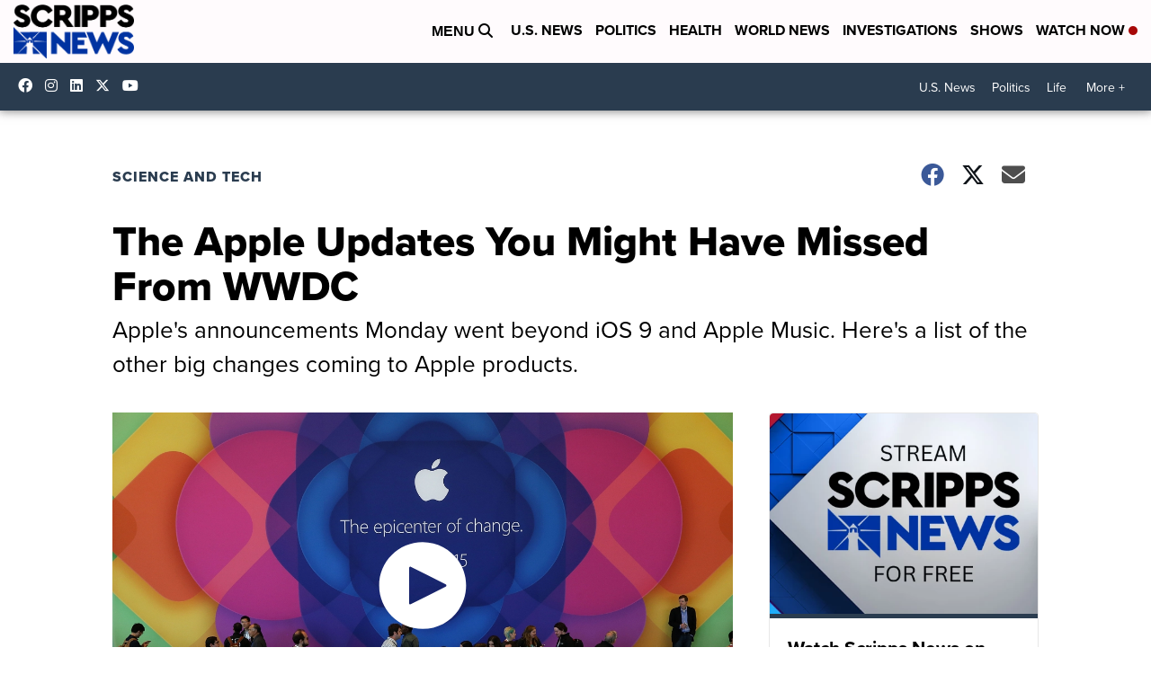

--- FILE ---
content_type: application/javascript; charset=utf-8
request_url: https://fundingchoicesmessages.google.com/f/AGSKWxVwKmCkYbYSfs3ic67gdLwmrPVUbus9Ne6PPQPZaRUhQCFVDb4Ua9BwH_WDuMHSoKl7GCY0T4joDYmkm3zN__Jd7yC1vhK_MJCTQwrTPEBJW_R5zev-kxwlN6SHB9DWZtjmYO9BEjWajT2H3iKSYQNvlT9jCGjKSH9QVFkb1VwAEjdQnv3UBTgDg1ST/_/testingad./ad-bottom./phpads./adv-2./pcad.js?
body_size: -1292
content:
window['9b4249e9-1ec7-4867-a3d3-38ad7bdead4d'] = true;

--- FILE ---
content_type: application/javascript
request_url: https://analytics-sm.com/js/v1/beacon.js
body_size: 1015
content:
!function(c,s){function o(){var i=function(n,e,t,r,u){t=t||"Fri, 31 Dec 9999 23:59:59 GMT",r=r||"/",u=u||function(){for(var n=null,e=c.location.hostname.split("."),t="__t"+(new Date).getTime(),r=0;r<e.length;r++)if(n=e.slice(-1-r).join("."),i(t,null,null,null,n),a(t))return i(t,null,"Thu, 01 Jan 1970 00:00:00 UTC",null,n),n}(),s.cookie=n+"="+e+";expires="+t+";path="+r+";domain="+u+";"},a=function(n){for(var e=n+"=",t=decodeURIComponent(s.cookie).split(";"),r=0;r<t.length;r++){for(var u=t[r];" "==u.charAt(0);)u=u.substring(1);if(0==u.indexOf(e))return u.substring(e.length)}return null};return{read:function(n){return a(n)},write:function(n,e){i(n,e)},remove:function(n){i(n,null,"Thu, 01 Jan 1970 00:00:00 UTC")}}}function f(n,e){if(!e)return null;switch(n){case"event_data":e=JSON.stringify(e)}return encodeURIComponent(e)}function l(n,e){if(!e)return!1;switch("number"==typeof e&&(e=e.toString()),n){case"smuid":return e.length<=50;case"uid":return e.length<=500;case"event":return e.length<=100;case"event_data":return e.length<=65535;default:return!0}}function n(n){var r=this,e=c[n]&&c[n].q?c[n].q:[];if(r.t=null,r.u=null,r.i=o().read("sm_uuid"),e.length)for(var t=0;t<e.length;t++){var u=[].slice.call(e[t]),i=u[0],a=u.slice(1);r.s(i,a)}return function(){var n=[].slice.call(arguments),e=n[0],t=n.slice(1);r.s(e,t)}}n.prototype.s=function(n,e){switch(n){case"setup":this.o(e);break;case"send":this.send(e)}},n.prototype.o=function(){var n=[].slice.call(arguments)[0],e=n[0],t=n.slice(1);switch(e){case"beacon":this.u=t[0];break;case"user":this.t=t[0];break;case"user_tracking":this.l(t[0])}},n.prototype.l=function(n){var e=null;n?(e=o().read("sm_uuid"))||(e=function t(){return(new Date).getTime()+(Math.floor(9e5*Math.random())+1e5)}(),o().write("sm_uuid",e)):o().remove("sm_uuid"),this.i=e},n.prototype.send=function(){var n=[].slice.call(arguments)[0],e=n[0],t=n.slice(1),r={url:c.location.href,url_path:c.location.pathname,referrer:s.referrer,title:s.title};switch(e){case"pageview":r.url=t[0]||r.url,this.h(r);break;case"event":r.event=t[0],r.event_data=t[1]&&t[1].constructor===Object?t[1]:null,this.h(r)}},n.prototype.h=function(n){var e=this.u,t=this.t,r=this.i;if(e){var u=new Date,i="",a={bid:e,uid:t,smuid:r,bt:u.getTime(),btz:u.getTimezoneOffset()};for(var c in n)n[c]&&(a[c]=n[c]);for(var s in a){var o=f(s,a[s]);l(s,o)&&(i+=(i.length?"&":"").concat(s,"=",o))}(new Image).src="".concat("https://analytics-sm.com/?",i)}};var e=c.$$d2cxFn||"sm_beacon";c[e]=new n(e)}(window,document);